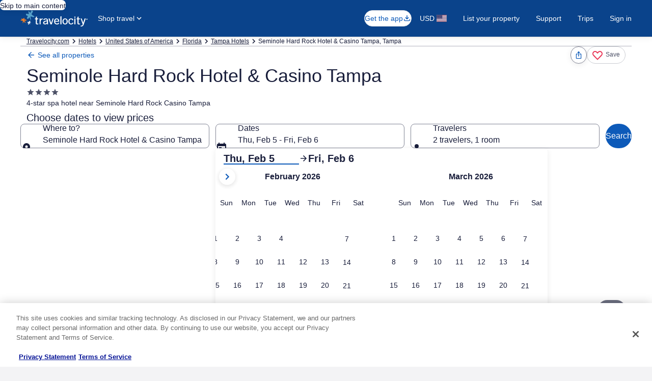

--- FILE ---
content_type: application/javascript
request_url: https://c.travel-assets.com/blossom-flex-ui/shared-ui-lodging-reviews.40ce06ec3ec6e413f06f.js
body_size: 14452
content:
/*@license For license information please refer to shared-ui-lodging-reviews.licenses.txt*/
(self.__LOADABLE_LOADED_CHUNKS__=self.__LOADABLE_LOADED_CHUNKS__||[]).push([[73728],{63676:function(e,t,r){r.d(t,{HO:function(){return _t},Hh:function(){return St},Th:function(){return Yt}});var n=r(96540),a=r(1023),l=r(36360),i=r(6412),o=r(47848),s=r(98750),c=r(72195),d=r(75826),m=r(48528),p=r(15685),u=r(25859),v=r(65113),g=r(2507),y=r(85911),E=r(33387),w=r(10159),h=r(16681),b=r(26143),f=r(80105),S=r(1192),I=r(96912),k=r(6057),R=r(42971),x=r(62152),_=r(55727),T=r(53735),P=r(28667),D=r(85215),F=r(71534),C=r(91040),N=r(39366),L=r(45514),A=r(54939),$=r(68370),M=r(8983),O=r(23211),z=r(33580),G=r(81519),V=r(84286),W=r(1843),B=r(37137),H=r(11703),J=r(79611),U=r(34399),Y=r(28570),X=r(43837),K=r(85625),q=r(74139),Q=r(26008),j=r(25607),Z=r(22429),ee=r(3169),te=r(68174),re=r(14679),ne=r(27227),ae=r(69045),le=(e,t)=>e&&t?[...t,...e.filter((({id:e})=>!t.some((t=>e===(null==t?void 0:t.id)))))]:e,ie=(e,t)=>{var r,n,a,l,i,o,s,c,d,m;return e&&t?{...e,...t,secondary:{booleans:le(null==(r=e.secondary)?void 0:r.booleans,null==(n=t.secondary)?void 0:n.booleans),counts:le(null==(a=e.secondary)?void 0:a.counts,null==(l=t.secondary)?void 0:l.counts),dates:le(null==(i=e.secondary)?void 0:i.dates,null==(o=t.secondary)?void 0:o.dates),ranges:le(null==(s=e.secondary)?void 0:s.ranges,null==(c=t.secondary)?void 0:c.ranges),selections:le(null==(d=e.secondary)?void 0:d.selections,null==(m=t.secondary)?void 0:m.selections)}}:e},oe=(e,t)=>({updateQuery:r,variables:n})=>{e({updateQuery:r,variables:{...t,...n,searchCriteria:ie(t.searchCriteria,n.searchCriteria)}})};var se="upvote a review",ce="HOT.HIS.REVIEW.THUMB_UP.UPVOTE",de="Google translated review",me="HOT.HIS.Reviews.GoogleTranslate",pe="HOT.HIS.Reviews.ClickSeeAllReviewsToOpenDialog",ue="See All Reviews",ve=(e,t)=>{var r,n;let a;try{a=JSON.parse(t)}catch(s){return{clientPayload:void 0,serverPayload:t}}const{events:l}=a,i=Object.keys((null==l?void 0:l[e])||{});i.sort(((e,t)=>parseInt(t.slice(1),10)-parseInt(e.slice(1),10)));const o=i[0];return{clientPayload:o?null==(n=null==(r=l[e])?void 0:r[o])?void 0:n.event_data:void 0,serverPayload:t}},ge="NEWEST_TO_OLDEST_BY_LANGUAGE",ye="",Ee="popularMentions",we="1.0.0",he="Impression",be=(e,t,r="",n="")=>({event:{event_name:e,event_version:t,action_location:r,...n&&{event_type:n}}}),fe=e=>{var t,r;const n=null==(t=null==e?void 0:e.sortAndFilter)?void 0:t.find((e=>e.title===Ee));return(null==(r=null==n?void 0:n.options)?void 0:r.length)&&n.label?n:null},Se="HOT.HIS.REVIEW.Report.FlagOpenDialog",Ie="Report Review Dialog",ke="HOT.HIS.REVIEW.Report.OpenPartnerDisputeForm",Re="Report Review Partner Dispute Form",xe="HOT.HIS.REVIEW.Report.Submit",_e="Report Review Partner Submit Form",Te=a.J1`
  fragment SpannableTextContentsFragment on EGDSSpannableText {
    text
    contents {
      ...SpannableTextContentFragment
    }
    egdsElementId
  }

  fragment SpannableTextContentFragment on EGDSText {
    ...SpannableContentPlainTextFragment
    ...SpannableContentStandardLinkFragment
    ...SpannableContentInlineLinkFragment
  }

  fragment SpannableContentPlainTextFragment on EGDSPlainText {
    text
  }

  fragment SpannableContentStandardLinkFragment on EGDSStandardLink {
    action {
      target
      resource {
        ... on HttpURI {
          relativePath
          value
        }
      }
    }
    text
    size
    icon {
      description
      id
      size
      theme
    }
    iconPosition
  }

  fragment SpannableContentInlineLinkFragment on EGDSInlineLink {
    action {
      target
      resource {
        ... on HttpURI {
          relativePath
          value
        }
      }
    }
    text
    size
  }
`,Pe=({content:e})=>{var t,r,a,l;const i=(0,d.KY)(),o=()=>i(ke,Re);switch(e.__typename){case"EGDSPlainText":return n.createElement(n.Fragment,null,e.text);case"EGDSInlineLink":return"HttpURI"===e.action.resource.__typename?n.createElement(v.i,{inline:!0,size:e.size.toLowerCase()},n.createElement("a",{target:"_blank",href:e.action.resource.value,onClick:o,rel:"noopener"},e.text)):null;case"EGDSStandardLink":return"HttpURI"===e.action.resource.__typename?n.createElement(v.i,{inline:!0,size:e.size.toLowerCase()},n.createElement("a",{target:"_blank",href:e.action.resource.value,onClick:o,rel:"noopener"},e.text,n.createElement(c.N,{margin:{blockend:"half"}},n.createElement(u.LD,{id:(null==(t=e.icon)?void 0:t.id)||"",name:(null==(r=e.icon)?void 0:r.id)||"",size:(null==(a=e.icon)?void 0:a.size)&&u.So[e.icon.size],title:null==(l=e.icon)?void 0:l.description})))):null;default:return null}},De=({data:e})=>n.createElement(y.D,{size:300,spacing:"two"},e.contents.map(((e,t)=>n.createElement(Pe,{key:`${e.__typename}-${t}`,content:e}))));De.displayName="SpannableText",De.fragment=Te;var Fe=a.J1`
  fragment InputFieldParts on EGDSInputField {
    value
    label
    placeholder
    validations {
      errorMessage
      __typename
      ... on EGDSMaxLengthInputValidation {
        maxLength
      }
      ... on EGDSMinLengthInputValidation {
        minLength
      }
      ... on EGDSRegexInputValidation {
        pattern
      }
    }
  }

  fragment PageParts on DirectFeedbackFormPage {
    __typename
    title
    elements {
      __typename
      ... on EGDSElement {
        egdsElementId
      }
      ... on DirectFeedbackInputField {
        ...InputFieldParts
      }
      ... on DirectFeedbackTextArea {
        ...InputFieldParts
      }
      ... on DirectFeedbackMultiSelectGroup {
        ...DirectFeedbackMultiSelectGroupFragment
      }
      ... on EGDSPlainText {
        text
      }
      ... on EGDSHeading {
        text
        headingType
      }
      ...SpannableTextContentsFragment
    }
    submitButton {
      primary
      egdsElementId
    }
    displayCondition {
      fieldId
      expectedValue
    }
  }

  fragment DirectFeedbackMultiSelectGroupFragment on DirectFeedbackMultiSelectGroup {
    groupName
    required
    errorMessage
    options {
      label {
        text
      }
      name
    }
  }

  ${De.fragment}
`,Ce=({data:e,handleSubmit:t,loading:r,reportStateUpdatetoParent:a})=>{const[l,i]=(0,n.useState)({}),o=e=>{const t={...l,[e.currentTarget.value]:e.currentTarget.checked};i(t),a(t)},s=e.elements.find((e=>"DirectFeedbackMultiSelectGroup"===e.__typename)),d=!!(null==s?void 0:s.required),m=Object.keys(l).some((e=>l[e])),p=r||d&&!m;return n.createElement(n.Fragment,null,e.elements.map(((e,t)=>{var r;switch(e.__typename){case"EGDSPlainText":return n.createElement(c.N,{key:`${e.__typename}-${t}`,margin:{blockstart:"six",blockend:"two"}},n.createElement(y.D,{size:300,spacing:"two"},e.text));case"EGDSSpannableText":return n.createElement(c.N,{key:`${e.__typename}-${t}`,margin:{blockstart:"six",blockend:"two"}},n.createElement(De,{data:e}));case"EGDSHeading":return n.createElement(c.N,{key:`${e.__typename}-${t}`,margin:{blockstart:"three",blockend:"two"}},n.createElement(x.M,{tag:null==(r=e.headingType)?void 0:r.toLowerCase(),size:5},e.text));case"DirectFeedbackMultiSelectGroup":return n.createElement(n.Fragment,{key:`${e.__typename}-${t}`},e.options.map(((e,t)=>{const{label:{text:r},name:a}=e;return n.createElement(R.x,{id:`${r}-${a}`,key:`${e.__typename}-${t}`,onChange:o,value:a||"",checked:l[a||""]},r)})));default:return null}})),n.createElement(c.N,{margin:{blockstart:"four"}},n.createElement("div",null,n.createElement(I.y,{disabled:p,onClick:t,size:k.V.SMALL},e.submitButton.primary))))};Ce.displayName="ContentDirectFeedbackPromptPage",Ce.fragment=Fe;var Ne=a.J1`
  fragment ContentDirectFeedbackPromptFragment on DirectFeedbackPrompt {
    title
    pages {
      ...PageParts
    }
  }

  ${Ce.fragment}
`,Le=a.J1`
  mutation ContentDirectFeedbackSubmit($context: ContextInput!, $id: ID!, $feedback: DirectFeedbackValuesInput!) {
    directFeedbackSubmit(context: $context, id: $id, feedback: $feedback) {
      errors {
        fieldId
        error
      }
    }
  }
`,Ae=({closeReportDialog:e,data:t,feedbackContext:r,handleShowToast:i,hideReview:o,inputs:s,triggerRef:c})=>{const{formatText:m}=(0,S.useLocalization)(),[p,{loading:u}]=(0,a.n_)(Le),{context:v}=(0,l.R)(),[g,y]=(0,n.useState)({}),E=(0,d.KY)(),w=t.title||"Report review",I=m("close.dialog"),k=t.pages[0];if(!k)return null;return n.createElement(b.t,{type:"centered",isVisible:!0,triggerRef:c},n.createElement(f.p,{toolbarTitle:w,navigationContent:{onClick:e,navIconLabel:I,navType:"close"}}),n.createElement(h.h,null,n.createElement(Ce,{data:k,handleSubmit:()=>{if(u)return;const t=((e,t)=>{return{context:e,formValues:[(r=t,{key:"report_category",value:Object.keys(r).filter((e=>r[e])).join(",")})]};var r})(r,g);p({variables:{context:v,feedback:t,id:null==s?void 0:s.id}});Object.entries(g).filter((([e,t])=>t)).forEach((e=>{const[t,r]=e,{rfrr:n,link:a}={rfrr:`HOT.HIS.REVIEW.Report.${l=t}`,link:`Review report reason is ${l}`};var l;E(n,a,!0)})),E(xe,_e,!0),e(),i(),o()},loading:u,reportStateUpdatetoParent:e=>{y(e)}})))};Ae.displayName="ContentDirectFeedbackPrompt",Ae.fragment=Ne;var $e=a.J1`
  query ContentDirectFeedbackPromptQuery($context: ContextInput!, $id: ID!) {
    directFeedbackPromptById(context: $context, id: $id) {
      callToAction {
        egdsElementId
        icon {
          id
          size
        }
        primary
      }
      ...ContentDirectFeedbackPromptFragment
    }
  }
  ${Ae.fragment}
`,Me=e=>{var t,r;const{dialogId:i,inputs:{id:o}}=e,{context:s}=(0,l.R)(),{data:m,error:p,loading:h}=(0,a.IT)($e,{context:{shouldLogPerformance:!0},variables:{id:o,context:s}}),[b,f]=(0,n.useState)(!1),[S,I,k]=(0,w.useDialog)(`content-direct-feedback-dialog-${i}`,"pwaDialogNested"),R=(0,d.KY)(),x=n.useRef(null),_=null==m?void 0:m.directFeedbackPromptById;if(p||h||!_)return null;const{openDialog:T,closeDialog:P}=I,D=null==(t=_.callToAction)?void 0:t.primary,F=null==(r=_.callToAction)?void 0:r.icon,C=null==_?void 0:_.pages[1],N=null==C?void 0:C.elements.find((e=>"EGDSPlainText"===e.__typename));return n.createElement(n.Fragment,null,n.createElement(v.i,{inline:!0,onClick:()=>{R(Se,Ie),T(),f(!1)}},n.createElement("button",{type:"button",ref:x},n.createElement(u.LD,{name:(null==F?void 0:F.id)||"",key:null==F?void 0:F.id,size:(null==F?void 0:F.size)&&u.So[F.size]}),n.createElement(c.N,{padding:{inlinestart:"one"}},n.createElement(y.D,{inline:!0,size:200},D)))),n.createElement(g.K,{isVisible:S},n.createElement(k,null,n.createElement(Ae,{...e,closeReportDialog:P,data:_,handleShowToast:()=>f(!0),triggerRef:x}))),N&&n.createElement(E.N,{show:b},N.text))};Me.displayName="ContentDirectFeedbackCallToAction";var Oe=a.J1`
  fragment EmptyStateFragment on UIEmptyState {
    heading
    body
  }
`,ze=({data:e})=>{const{heading:t,body:r}=e;return n.createElement(_.I,null,n.createElement(c.N,{margin:{blockstart:"six"}},n.createElement(x.M,{size:5,tag:"h3"},t)),n.createElement(y.D,{spacing:"two",size:300},r))};ze.displayName="EmptyState",ze.fragment={...Oe,__typename:"UIEmptyState"};var Ge=a.J1`
  fragment MessagingCardFragment on UIMessagingCard {
    graphic {
      __typename
      ... on Icon {
        id
        description
      }
    }
    primary
    secondaries
  }
`,Ve=({data:e})=>{const{graphic:t,primary:r,secondaries:a}=e,l="Icon"===(null==t?void 0:t.__typename)&&n.createElement(u.LD,{name:t.id,id:t.id,title:t.description,spotlight:"info"});return n.createElement(o.g,{padded:!0,border:!0},n.createElement(T.X,{alignItems:"center",space:"two"},n.createElement(P.C,null,n.createElement("div",null,l)),n.createElement(c.N,{margin:{inlinestart:"two"}},n.createElement(P.C,null,n.createElement("div",null,r&&n.createElement(x.M,{tag:"h4"},r),n.createElement(y.D,{size:300},null==a?void 0:a[0]))))))};Ve.displayName="MessagingCard",Ve.fragment={...Ge,__typename:"UIMessagingCard"};var We=a.J1`
  fragment NoResultsMessageFragment on PropertyReviews {
    noResultsMessage {
      __typename
      ...MessagingCardFragment
      ...EmptyStateFragment
    }
  }
  ${Ve.fragment}
  ${ze.fragment}
`,Be=({data:e})=>{const{noResultsMessage:t}=e;if(!t)return null;let r;return t.__typename===Ve.fragment.__typename?r=n.createElement(Ve,{data:t}):t.__typename===ze.fragment.__typename&&(r=n.createElement(ze,{data:t})),r};Be.fragment=We,Be.displayName="NoResultsMessage";var He=a.J1`
  fragment ReviewChildFragment on ManagementResponse {
    id
    header {
      text
    }
    response
  }
`,Je=({data:e})=>{const{id:t,header:r,response:a}=e,l=(0,m.D4)();return t&&a?n.createElement(c.N,{border:["inlinestart"],padding:{inlinestart:"three"},margin:{blockstart:"four"}},n.createElement("article",{id:`${t}-${l}`},n.createElement("section",null,(null==r?void 0:r.text)&&n.createElement(y.D,{weight:"bold",size:200},r.text)),n.createElement("section",null,n.createElement(c.N,{padding:{block:"two"}},n.createElement(y.D,{size:200,theme:"standard"},a))))):null};Je.displayName="ReviewChild",Je.fragment=He;var Ue=Je,Ye=a.J1`
  fragment FeedbackIndicatorFragment on PropertyReview {
    reviewInteractionSections {
      primaryDisplayString
      accessibilityLabel
      reviewInteractionType
      feedbackAnalytics {
        linkName
        referrerId
      }
    }
  }
`,Xe=a.J1`
  mutation UpvotePropertyReviewWithAccessibility($context: ContextInput!, $reviewId: String!, $index: Int!) {
    upvotePropertyReviewWithAccessibility(context: $context, reviewId: $reviewId, index: $index) {
      primaryDisplayString
      accessibilityLabel
    }
  }
`,Ke=({data:e,reviewId:t,reviewIndex:r,reviewsPage:i})=>{var o,s,m;const{context:p}=(0,l.R)(),{reviewInteractionSections:g}=e,[y,E]=(0,a.n_)(Xe),w=(0,d.KY)(),h=null==(o=null==E?void 0:E.data)?void 0:o.upvotePropertyReviewWithAccessibility;if((0,n.useEffect)((()=>{var e;(null==h?void 0:h.accessibilityLabel)&&(0,N.liveAnnounce)(null!=(e=null==h?void 0:h.accessibilityLabel)?e:"",N.Level.POLITE)}),[h]),!(null==g?void 0:g.length))return null;const b=null==g?void 0:g.find((e=>"HELPFUL_REVIEW"===e.reviewInteractionType));if(!b)return null;const{primaryDisplayString:f,accessibilityLabel:S,feedbackAnalytics:I}=b,k=null!=(s=null==h?void 0:h.primaryDisplayString)?s:f,R=null!=(m=null==h?void 0:h.accessibilityLabel)?m:S;return n.createElement(c.N,{padding:{inlineend:"one"}},n.createElement("div",{"data-stid":"property-review-feedback-indicator"},n.createElement(v.i,{disabled:null==E?void 0:E.called,onClick:()=>{I&&"ReviewsOverlay"===i?w(I.referrerId,I.linkName):w(ce,se),y({variables:{context:p,reviewId:t,index:r}})}},n.createElement("button",{"aria-label":null!=R?R:"",type:"button"},n.createElement(u.LD,{name:"thumb_up",size:u.So.EXTRA_SMALL}),k&&n.createElement(qe,{count:k})))))},qe=({count:e})=>n.createElement(c.N,{padding:{inlinestart:"one"}},n.createElement(y.D,{inline:!0,size:200},e));Ke.displayName="FeedbackIndicator",Ke.fragment=Ye;var Qe=Ke,je=a.J1`
  fragment PhotosFragment on PropertyReview {
    id
    photoSection {
      imageClickAnalytics {
        referrerId
        linkName
      }
      exitAnalytics {
        referrerId
        linkName
      }
      navClickAnalytics {
        referrerId
        linkName
      }
      intersectionAnalytics {
        referrerId
        linkName
      }
      media {
        media {
          ... on Image {
            description
            url
          }
        }
      }
    }
    photos {
      description
      url
    }
  }
`,Ze=({data:e,reviewsPage:t,isDatelessImprovedReviewCard:r=!1})=>{const{id:a,photos:l,photoSection:i}=e,{imageClickAnalytics:s,exitAnalytics:m,navClickAnalytics:p,intersectionAnalytics:u}=i||{},{media:v}=i||{},y=(0,d.KY)(),E=n.useRef(null),[h,b]=n.useState(0),[f,S,I]=(0,w.useDialog)(`review-${a}-photo-gallery-dialog`,"pwaPhotosReviewsDialog"),R=n.useCallback((e=>{if(s){const{linkName:e}=s;let{referrerId:r}=s;t&&r&&e&&(r=r.replace("reviewsPage",t),y(r,e))}E.current=document.activeElement,b(e),S.openDialog()}),[S,s,t,y]),x=t&&(null==p?void 0:p.referrerId)?{id:p.referrerId,description:p.linkName,callback:(e,t)=>y(e,t)}:void 0,_=n.useMemo((()=>null==l?void 0:l.map((e=>({src:e.url,caption:e.description})))),[l]),D=n.useMemo((()=>v?v.reduce(((e,t)=>("Image"===t.media.__typename&&e.push({src:t.media.url,caption:t.media.description}),e)),[]):[]),[v]);if(!(null==l?void 0:l.length))return null;const F={currentIndex:h,onIndexChange:b},C=(e,t)=>n.createElement(n.Fragment,null,n.createElement(L.F,{src:e.url,alt:e.description}),n.createElement(A.d,null,n.createElement(k.u,{id:`${a}-gallery-image-button-${t}`,onClick:()=>R(t),domRef:E,"aria-label":`${e.description}`}))),N=n.createElement(n.Fragment,null,n.createElement(c.N,{padding:{block:"two"}},r?n.createElement(T.X,{direction:"row",space:"three"},l.slice(0,4).map(((e,t)=>n.createElement(P.C,{key:e.url,maxWidth:"18x"},n.createElement(o.g,null,n.createElement($.M,{ratio:$.l.R1_1,imageFit:"cover"},C(e,t))))))):n.createElement(M.w,{columns:4,rows:1},l.slice(0,4).map(((e,t)=>n.createElement(O.T,{key:e.url},n.createElement($.M,{ratio:$.l.R4_3,className:"all-image-fit-cover"},C(e,t))))))),n.createElement(g.K,{isVisible:f},n.createElement(I,null,n.createElement(z.z,{dialogShow:f,onDismiss:()=>{var e;if(null==(e=E.current)||e.focus(),S.closeDialog(),m){const{linkName:e}=m;let{referrerId:r}=m;t&&r&&e&&(r=r.replace("reviewsPage",t),y(r,e))}},triggerRef:E,strictFullscreen:!0},n.createElement(G.C,{...F,images:D.length>0?D:_,stretchToFill:!1,galleryName:t,analytics:x})))));if("ReviewsOverlay"===t&&u){const{referrerId:e,linkName:t}=u;return n.createElement(d.ee,{trackOnce:!0,referrerId:e.replace("reviewsPage","ReviewsOverlay"),linkName:t},N)}return N};Ze.displayName="Photos",Ze.fragment=je;var et=a.J1`
  fragment AuthorFragment on PropertyReview {
    reviewAuthorAttribution {
      text
    }
  }
`,tt=({data:e})=>{var t;const r=null==(t=e.reviewAuthorAttribution)?void 0:t.text;return r?n.createElement(x.M,{size:7,tag:"h4"},r):null};tt.displayName="PropertyReviewAuthor",tt.fragment=et;var rt=a.J1`
  fragment PropertyReviewFooterSectionFragment on PropertyReviewFooterSection {
    messages {
      seoStructuredData {
        itemscope
        itemprop
        itemtype
        content
      }
      text {
        __typename
        ... on EGDSPlainText {
          __typename
          text
        }
        ... on EGDSGraphicText {
          __typename
          text
          graphic {
            __typename
            ... on Mark {
              __typename
              description
              id
              size
              url {
                ... on HttpURI {
                  relativePath
                  value
                }
              }
            }
          }
        }
        ... on EGDSSpannableText {
          __typename
          text
          egdsElementId
          inlineContent {
            ... on EGDSStylizedText {
              __typename
              text
              theme
              weight
              size
              decorative
              accessibility
            }
            ... on EGDSPlainText {
              text
              __typename
            }
            ... on EGDSGraphicText {
              __typename
              accessibility
              text
              graphic {
                ... on Mark {
                  id
                  size
                  __typename
                }
              }
            }
          }
        }
      }
    }
  }
`,nt=({data:e,isDatelessImprovedReviewCard:t=!1})=>t?(()=>{var t,r;const a=e.messages.find((e=>"EGDSSpannableText"===e.text.__typename)),l=e.messages.find((e=>"EGDSPlainText"===e.text.__typename)),i="EGDSSpannableText"===(null==a?void 0:a.text.__typename)&&a.text.inlineContent.find((e=>"EGDSGraphicText"===e.__typename)),o="EGDSSpannableText"===(null==a?void 0:a.text.__typename)&&a.text.inlineContent.find((e=>"EGDSStylizedText"===e.__typename)),s="EGDSSpannableText"===(null==a?void 0:a.text.__typename)&&a.text.inlineContent.find((e=>"EGDSPlainText"===e.__typename));return n.createElement(n.Fragment,null,n.createElement(T.X,{space:"two",wrap:"wrap"},n.createElement(P.C,null,n.createElement("div",null,(null==a?void 0:a.seoStructuredData)&&n.createElement(x.M,{size:7,tag:"h5",itemScope:a.seoStructuredData.itemscope,itemProp:a.seoStructuredData.itemprop,itemType:a.seoStructuredData.itemtype,hidden:!0},n.createElement("span",{itemProp:"name"},a.seoStructuredData.content)),n.createElement(T.X,{space:"two"},i&&"EGDSGraphicText"===i.__typename&&"Mark"===(null==(t=i.graphic)?void 0:t.__typename)&&i.graphic.id&&n.createElement(P.C,null,n.createElement(V.n,{name:i.graphic.id})),o&&"EGDSStylizedText"===o.__typename&&o.text&&n.createElement(P.C,null,n.createElement(y.D,{size:200,weight:"bold"===(null==(r=o.weight)?void 0:r.toLowerCase())?"bold":"regular",theme:"standard"},o.text))))),n.createElement(P.C,null,s&&"EGDSPlainText"===s.__typename&&s.text&&n.createElement(y.D,{size:200,weight:"regular",theme:"standard"},s.text))),l&&"EGDSPlainText"===(null==l?void 0:l.text.__typename)&&l.text.text&&n.createElement(y.D,{size:200,weight:"regular",theme:"standard"},l.text.text))})():n.createElement(n.Fragment,null,e.messages.map(((e,t)=>{var r;return n.createElement("div",{key:`review-footer-message-${t}`},e.seoStructuredData&&n.createElement(x.M,{size:7,tag:"h5",itemScope:e.seoStructuredData.itemscope,itemProp:e.seoStructuredData.itemprop,itemType:e.seoStructuredData.itemtype,hidden:!0},n.createElement("span",{itemProp:"name"},e.seoStructuredData.content)),e.text&&n.createElement(T.X,{space:"two"},"EGDSGraphicText"===e.text.__typename&&"Mark"===(null==(r=e.text.graphic)?void 0:r.__typename)&&n.createElement(P.C,null,n.createElement(V.n,{name:e.text.graphic.id})),n.createElement(P.C,null,n.createElement(y.D,{size:200,theme:"standard"},e.text.text))))})));nt.displayName="PropertyReviewFooterSectionFragment",nt.fragment=rt;var at=a.J1`
  fragment PropertyReviewRegionFragment on PropertyReview {
    reviewRegion {
      id
    }
  }
`,lt=({data:e})=>e&&e.reviewRegion?n.createElement(V.n,{name:e.reviewRegion.id}):null;lt.displayName="PropertyReviewRegion",lt.fragment=at;var it=a.J1`
  fragment PropertyReviewSourceFragment on PropertyReview {
    propertyReviewSource {
      accessibilityLabel
      graphic {
        description
        id
        size
        token
        url {
          value
        }
      }
      text {
        value
      }
    }
  }
`,ot=({data:e})=>{const{text:t,graphic:r,accessibilityLabel:a}=e.propertyReviewSource||{};if(!t||!t.value)return null;const{id:l,description:i,url:o}=r||{};return n.createElement(n.Fragment,null,n.createElement(T.X,{space:"one",tabIndex:-1,alignItems:"end"},n.createElement(P.C,null,n.createElement(y.D,{size:200,theme:"standard",overflow:"truncate","data-stid":"property-source"},t.value)),n.createElement(P.C,null,n.createElement(n.Fragment,null,l&&n.createElement(c.N,{padding:{blockend:"one"}},n.createElement("div",null,n.createElement(W.D,{name:l,size:B.K.EXTRA_SMALL,description:i}))),!l&&(null==o?void 0:o.value)&&n.createElement(W.D,{url:o.value,size:B.K.EXTRA_SMALL,description:i})))),a&&n.createElement(y.D,{className:"is-visually-hidden"},a))};ot.displayName="PropertyReviewSource",ot.fragment=it;var st=a.J1`
  fragment ReviewThemeFragment on ReviewThemes {
    icon {
      id
    }
    label
  }
`,ct=({data:e,themeUniqueId:t})=>{const{label:r,icon:a}=e;return a&&r?n.createElement(c.N,{margin:{blockstart:"two"}},n.createElement("div",null,n.createElement(u.LD,{"aria-hidden":!0,size:u.So.SMALL,name:a.id,id:`${a.id}-${t}`}),n.createElement(c.N,{padding:{inlinestart:"two"}},n.createElement(y.D,{size:200,theme:"standard",inline:!0},r)))):null};ct.displayName="ReviewTheme",ct.fragment=st;var dt=a.J1`
  fragment ReviewTranslationInfoFragment on PropertyReview {
    translationInfo {
      loadingTranslationText
      targetLocale
      translatedBy {
        description
      }
      translationCallToActionLabel
      seeOriginalText
    }
  }
`,mt=({data:e,isLoading:t,isTranslated:r,onTranslateClicked:a})=>{const{translationInfo:l}=e,i=(0,d.KY)();if(!l)return null;return t?n.createElement(y.D,{size:200,theme:"standard"},l.loadingTranslationText):n.createElement(n.Fragment,null,r?n.createElement(n.Fragment,null,n.createElement(y.D,{inline:!0,size:200,theme:"standard"},l.translatedBy.description),n.createElement(c.N,{margin:{block:"two",inlinestart:"two"}},n.createElement(v.i,{className:"uitk-type-300",size:"small",inline:!0},n.createElement("button",{type:"button",onClick:a},l.seeOriginalText)))):n.createElement(c.N,{margin:{block:"two"}},n.createElement(v.i,{className:"uitk-type-300 ",size:"small",inline:!0},n.createElement("button",{type:"button",onClick:()=>{i(me,de),a()}},l.translationCallToActionLabel))))};mt.displayName="ReviewTranslationInfo",mt.fragment=dt;var pt=a.J1`
  fragment TravelersFragment on PropertyReview {
    travelers
  }
`,ut=({data:e})=>{const{travelers:t}=e;return(null==t?void 0:t.length)?n.createElement(y.D,{size:300,theme:"standard"},t.join(", ")):null};ut.displayName="Travelers",ut.fragment=pt;var vt=a.J1`
  fragment ReviewParentFragment on PropertyReview {
    id
    superlative
    locale
    title
    brandType
    disclaimer
    reviewScoreWithDescription {
      label
      value
    }
    text
    highlightedText {
      ...EGDSSpannableTextFragment
    }
    seeMoreAnalytics {
      linkName
      referrerId
    }
    submissionTimeLocalized
    impressionAnalytics {
      event
      referrerId
      uisPrimeMessages {
        schemaName
        messageContent
      }
    }
    themes {
      ...ReviewThemeFragment
    }
    reviewFooter {
      ...PropertyReviewFooterSectionFragment
    }
    reviewAnalytics
    ...FeedbackIndicatorFragment
    ...AuthorFragment
    ...PhotosFragment
    ...TravelersFragment
    ...ReviewTranslationInfoFragment
    ...PropertyReviewSourceFragment
    ...PropertyReviewRegionFragment
  }

  ${tt.fragment}
  ${Ze.fragment}
  ${ut.fragment}
  ${ct.fragment}
  ${Qe.fragment}
  ${mt.fragment}
  ${ot.fragment}
  ${lt.fragment}
  ${nt.fragment}
  ${C.$BV.fragment}
`,gt=a.J1`
  query TranslateReviewQuery($context: ContextInput!, $propertyId: String!, $locale: Locale!, $reviewId: String!) {
    propertyInfo(context: $context, propertyId: $propertyId) {
      id
      review(id: $reviewId, locale: $locale) {
        translatedReviewId: id
        translatedLocale: locale
        translatedTitle: title
        translatedText: text
        translatedHighlightedText: highlightedText {
          ...EGDSSpannableTextFragment
        }
      }
    }
  }
  ${C.$BV.fragment}
`,yt=({data:e,children:t,propertyId:r,reviewIndex:i,reviewsPage:o,isDatelessImprovedReviewCard:s=!1})=>{var p,u,v,g;const{id:E,superlative:w,disclaimer:h,themes:b,submissionTimeLocalized:f,title:S,text:I,highlightedText:k,seeMoreAnalytics:R,reviewScoreWithDescription:_,impressionAnalytics:C,reviewFooter:N,reviewAnalytics:L,reviewInteractionSections:A}=e,[$,M]=n.useState(!1),[O,z]=n.useState(!1),{context:G}=(0,l.R)(),[V,W]=(0,a._l)(gt),B=W.data,{called:H,loading:J}=W,U=(0,d.KY)(),Y=n.useCallback((()=>{!O&&R&&R.referrerId&&o&&U(R.referrerId.concat(o),R.linkName),z(!O)}),[O,U,R,o]),{primaryDisplayString:X,accessibilityLabel:K}=(null==A?void 0:A.find((e=>"REVIEW_EXPAND_LABEL"===e.reviewInteractionType)))||{},{primaryDisplayString:q,accessibilityLabel:Q}=(null==A?void 0:A.find((e=>"REVIEW_COLLAPSE_LABEL"===e.reviewInteractionType)))||{},j=null==(u=null==(p=null==B?void 0:B.propertyInfo)?void 0:p.review)?void 0:u.translatedText,Z=null==(g=null==(v=null==B?void 0:B.propertyInfo)?void 0:v.review)?void 0:g.translatedTitle,ee=$&&Z?Z:S,te=(e,t)=>{var r;return(null==(r=null==t?void 0:t.inlineContent)?void 0:r.length)?n.createElement(n.Fragment,null,n.createElement("span",{className:"is-visually-hidden"},e),n.createElement(F.V,{inlineContentList:t.inlineContent,isHiddenFromScreenReader:!0})):e},re={clientPayload:be("review.presented",we,"ReviewsOverlay"===o?"reviews_overlay":"pdp",he),serverPayload:L},ne=n.createElement("article",{itemProp:"review",itemScope:!0,itemType:"http://schema.org/Review",id:`${E}-${(0,m.D4)()}`},h&&n.createElement(c.N,{margin:{blockend:"two"}},n.createElement(y.D,{size:200,theme:"standard"},n.createElement("span",null,h))),w&&n.createElement(c.N,{padding:{blockend:s?void 0:"two"}},n.createElement("section",{itemProp:"reviewRating",itemScope:!0,itemType:"http://schema.org/Rating","data-stid":"property-reviews-parent__section-superlative"},(null==_?void 0:_.value)&&n.createElement(x.M,{tag:"h3",size:5,"aria-label":_.label||""},n.createElement("span",{itemProp:"ratingValue"},_.value)))),n.createElement("section",null,n.createElement(tt,{data:e}),n.createElement(ut,{data:e}),n.createElement(y.D,{size:300,theme:"standard"},n.createElement("span",{itemProp:"datePublished"},f))),b&&b.length>0&&n.createElement(c.N,{margin:{block:"two"}},n.createElement("section",{"data-stid":"property-reviews-parent__section-sentiments"},b.map(((e,t)=>n.createElement(ct,{themeUniqueId:`${E}-${t}`,data:e,key:`review-theme-${t}`}))))),n.createElement(mt,{data:e,isLoading:J,isTranslated:$,onTranslateClicked:()=>{H||V({variables:{context:G,propertyId:r,reviewId:E,locale:G.locale}}),M(!$)}}),(S||I||k)&&n.createElement(c.N,{margin:{blockstart:s?void 0:"two",blockend:"two"}},n.createElement("section",null,ee&&n.createElement(x.M,{tag:"h4",size:6,"data-stid":"review_section_title"},n.createElement("span",{itemProp:"name"},ee)),n.createElement(c.N,{padding:{blockstart:ee||s?"two":"unset"}},X&&q?n.createElement(D.A,{isVisible:O,lines:5,expandLabel:X,collapseLabel:q,expandA11yLabel:null!=K?K:"",collapseA11yLabel:null!=Q?Q:"",handleClick:Y},n.createElement(y.D,{size:300,theme:"standard"},n.createElement("span",{itemProp:"description"},$&&j?j:te(I,k)))):n.createElement(y.D,{size:300,theme:"standard"},n.createElement("span",{itemProp:"description"},$&&j?j:te(I,k)))))),n.createElement(Ze,{data:e,reviewsPage:o,isDatelessImprovedReviewCard:s}),n.createElement(c.N,{margin:{blockstart:"two",blockend:s?void 0:"two"}},n.createElement("section",null,n.createElement(T.X,{justifyContent:"space-between",alignItems:"end"},n.createElement(P.C,{grow:s?1:0},n.createElement(T.X,{direction:"column"},N&&n.createElement(P.C,null,n.createElement(T.X,{space:"two",direction:"row",justifyContent:s?"space-between":"start"},n.createElement(nt,{data:N,isDatelessImprovedReviewCard:s}))),!s&&n.createElement(P.C,null,n.createElement(c.N,{margin:{blockstart:"three"}},n.createElement(T.X,{justifyContent:"start"},n.createElement(P.C,null,n.createElement(Qe,{reviewId:E,reviewIndex:i,data:e,reviewsPage:o})),n.createElement(P.C,null,t)))))),n.createElement(P.C,null,n.createElement(ot,{data:e})))))),{referrerId:ae="",event:le="",uisPrimeMessages:ie=[]}=C||{},oe=ie.map((({messageContent:e,schemaName:t})=>({messageContent:JSON.parse(e),schemaName:t})));return"ReviewsOverlay"===o&&ae&&le?n.createElement(d.ee,{trackOnce:!0,referrerId:ae,linkName:le,additionalUisPrimeMicroMessages:oe},n.createElement(d.E0,{eventData:re}," ",ne," ")):n.createElement(d.E0,{eventData:re}," ",ne," ")};yt.displayName="ReviewParent",yt.fragment=vt;var Et=yt,wt=a.J1`
  fragment __PropertyReviewsListFragment on PropertyReviews {
    summary {
      paginateAction {
        text
        analytics {
          referrerId
          linkName
        }
      }
    }
    reviews {
      contentDirectFeedbackPromptId
      ...ReviewParentFragment
      managementResponses {
        ...ReviewChildFragment
      }
      reviewInteractionSections {
        primaryDisplayString
        reviewInteractionType
      }
    }
    impressionAnalytics
    ...NoResultsMessageFragment
  }
  ${Et.fragment}
  ${Ue.fragment}
  ${Be.fragment},
`,ht=({data:e,fetchMore:t,hideManagementResponse:r,propertyId:l,size:u,showLoadMoreCTA:v=!0,reviewsPage:g,searchFilterOrPopularMentionFilter:y,isDatelessImprovedReviewCard:E=!1})=>{const{cache:w}=(0,a.mK)(),{reviews:h,summary:b,noResultsMessage:f}=e,S=null==b?void 0:b.paginateAction,{referrerId:I,linkName:k}=(null==S?void 0:S.analytics)||{},R=(0,d.KY)(),x=function(){const e=(0,p.zy)();return(0,n.useMemo)((()=>new URLSearchParams(e.search)),[e.search])}(),_=function(){const e=(0,p.Zp)(),t=(0,p.zy)();return(0,n.useCallback)((r=>{const n=new URLSearchParams(t.search);n.delete(r),e(`${t.pathname}?${n}`,{replace:!0})}),[e,t])}(),[T,P]=(0,n.useState)(!1),[D,F]=(0,n.useState)(!1),[C,N]=(0,n.useState)(10),L=(0,n.useRef)(),[,A]=(0,m.DH)(),$="ReviewsOverlay"===g;n.useEffect((()=>{var e;if($&&x.get("reviewId")){const t=window.matchMedia("(prefers-reduced-motion: reduce)").matches;null==(e=L.current)||e.scrollIntoView({behavior:t?"auto":"smooth",block:"start"}),_("reviewId")}}),[_,$,x,g]),(0,n.useEffect)((()=>{v&&P(!(!S||f))}),[v,S,f]);const M={clientPayload:be("reviews.viewed",we,$?"reviews_overlay":"pdp",he),serverPayload:e.impressionAnalytics},O=(e,t)=>{const{managementResponses:a,id:i,brandType:o}=e;return n.createElement("div",null,n.createElement("div",{ref:e.id===x.get("reviewId")?L:null},n.createElement(Et,{data:e,propertyId:l,reviewIndex:t+1,reviewsPage:g,isDatelessImprovedReviewCard:E},e.contentDirectFeedbackPromptId&&n.createElement(Me,{dialogId:i,feedbackContext:[{key:"brand",value:o||""},{key:"property_id",value:l},{key:"review_id",value:i}],hideReview:(s=i,c=e.text,d=e.highlightedText,()=>{const e=w.identify({id:s,text:c,highlightedText:d,__typename:"PropertyReview"});w.evict({id:e}),w.gc()}),inputs:{id:e.contentDirectFeedbackPromptId}}))),!r&&a.length>0&&e.managementResponses[0]&&n.createElement(Ue,{data:e.managementResponses[0]}));var s,c,d},z=n.createElement(o.g,null,h&&h.length>0&&h.map(((e,t)=>{const{id:r}=e;return E?n.createElement(s.E,{padded:["blockstart","inlinestart","inlineend"],key:`review-${r}`,"data-stid":"property-reviews-list-item"},n.createElement(o.g,{padded:!0,border:!0},O(e,t))):n.createElement(s.E,{padded:!$||["blockstart","blockend"],border:"bottom",key:`review-${r}`,"data-stid":"property-reviews-list-item"},O(e,t))})),n.createElement(Be,{data:e})),G=n.createElement(d.E0,{eventData:M},z);return n.createElement("section",null,$?G:z,T&&n.createElement(c.N,{margin:{block:"three"}},n.createElement("div",{className:"uitk-type-center"},n.createElement(i.y,{onClick:()=>{F(!0),A((()=>{I&&k&&R(I,k)})),t({variables:{searchCriteria:{secondary:{counts:[{id:"startIndex",value:y?C:h.length},{id:"size",value:u}]}}},updateQuery:(e,{fetchMoreResult:t})=>t?(t.propertyInfo.reviewInfo.noResultsMessage&&P(!1),{...e,propertyInfo:{...e.propertyInfo,reviewInfo:{...e.propertyInfo.reviewInfo,summary:{...e.propertyInfo.reviewInfo.summary,...t.propertyInfo.reviewInfo.summary},reviews:[...e.propertyInfo.reviewInfo.reviews,...t.propertyInfo.reviewInfo.reviews]}}}):e}),F(!1),y&&N((e=>e+10))},disabled:D},null==S?void 0:S.text))))};ht.displayName="PropertyReviewsList",ht.fragment=wt;var bt=ht,ft=a.J1`
  query ReviewsQuery($context: ContextInput!, $propertyId: String!, $searchCriteria: PropertySearchCriteriaInput!) {
    propertyInfo(propertyId: $propertyId, context: $context) {
      id
      reviewInfo(searchCriteria: $searchCriteria) {
        ...__PropertyReviewsListFragment
      }
    }
  }
  ${wt}
`,St=n.memo((e=>{var t,r;const{inputs:{searchCriteria:i,...o}}=e,{context:s}=(0,l.R)(),c=String(o.propertyId),d=(null==(t=null==o?void 0:o.pagination)?void 0:t.size)||10,m=(null==(r=null==o?void 0:o.pagination)?void 0:r.startingIndex)||0,p={context:s,propertyId:c,searchCriteria:{primary:i.primary,secondary:{booleans:[{id:"includeRecentReviews",value:!0},{id:"includeRatingsOnlyReviews",value:!0}],counts:[{id:"startIndex",value:m},{id:"size",value:d}],selections:[{id:"sortBy",value:ge}]}}},{data:u,error:v,loading:g,fetchMore:y}=(0,a.IT)(ft,{context:{shouldLogPerformance:!0},variables:p,errorPolicy:"all",fetchPolicy:"cache-first"});if(g||v||!u)return null;const E=oe(y,p);return n.createElement(bt,{propertyId:c,size:d,data:u.propertyInfo.reviewInfo,fetchMore:E})}));St.displayName="sharedui-PropertyReviewsList";var It=a.J1`
  fragment __PropertyReviewSummaryFragment on PropertyReviewSummary {
    accessibilityLabel
    overallScoreWithDescriptionA11y {
      ...LodgingEnrichedMessageFragment
    }
    propertyReviewCountDetails {
      fullDescription
    }
    ...ReviewDisclaimerFragment
    reviewSummaryDetails {
      label
      ratingPercentage
      formattedRatingOutOfMax
    }
    totalCount {
      raw
    }
  }
  ${C.yJZ.fragment}
  ${C.UKE.fragment}
`,kt=({data:e,withAggregateRating:t=!1,reviewPage:r,children:a=null})=>{const{overallScoreWithDescriptionA11y:l,propertyReviewCountDetails:i,reviewSummaryDetails:o,totalCount:s}=e;return n.createElement(c.N,{margin:{blockend:"two"}},n.createElement("div",{"data-stid":"property-reviews-summary",...(0,C.ixk)("aggregateRating",t)},l&&n.createElement(C.UKE,{data:l,textSize:500}),n.createElement("span",{className:"is-visually-hidden","aria-hidden":"true",...(0,C.ixk)("reviewCount",t)},null==s?void 0:s.raw),n.createElement(y.D,{size:400,spacing:"one"},null==i?void 0:i.fullDescription),n.createElement(C.yJZ,{data:e,reviewPage:r}),a,!!(null==o?void 0:o.length)&&n.createElement(T.X,{direction:"column",space:"two"},o.map(((e,t)=>n.createElement(c.N,{padding:{blockstart:"two"},key:`category-${null==e?void 0:e.label}`},n.createElement("div",null,n.createElement(H.C,{percent:null==e?void 0:e.ratingPercentage,progressDescription:null==e?void 0:e.formattedRatingOutOfMax,title:null==e?void 0:e.label}))))))))};kt.displayName="PropertyReviewsSummaryFragment",kt.fragment=It;var Rt=kt,xt=a.J1`
  query PropertyReviewSummaries($context: ContextInput!, $propertyIds: [String!]!) {
    propertyReviewSummaries(context: $context, propertyIds: $propertyIds) {
      ...__PropertyReviewSummaryFragment
    }
  }
  ${Rt.fragment}
`,_t=({inputs:{propertyId:e},withAggregateRating:t=!1})=>{const{context:r}=(0,l.R)(),i={context:r,propertyIds:e?[e]:[]},{data:o,error:s,loading:c}=(0,a.IT)(xt,{context:{shouldLogPerformance:!0},variables:i,errorPolicy:"all",fetchPolicy:"cache-first"});return c||s||!(null==o?void 0:o.propertyReviewSummaries)||0===o.propertyReviewSummaries.length||!o.propertyReviewSummaries[0]?null:n.createElement(Rt,{withAggregateRating:t,data:o.propertyReviewSummaries[0]})},Tt=(a.J1`
  query PropertyReviewSummariesLine($context: ContextInput!, $propertyIds: [String!]!) {
    propertyReviewSummaries(context: $context, propertyIds: $propertyIds) {
      overallScoreWithDescription
      propertyReviewCountDetails {
        fullDescription
      }
      reviewDisclaimer
      reviewDisclaimerAccessibilityLabel
      totalCount {
        raw
      }
    }
  }
`,a.J1`
  fragment PopularMentionsFragment on SortAndFilterViewModel {
    sortAndFilter {
      title
      placeholder
      label
      name
      showListOptions {
        seeLessLabel
        seeMoreLabel
      }
      options {
        ariaLabel
        clickAnalytics {
          referrerId
          linkName
        }
        optionValue
        label
        isSelected
      }
      clickAnalytics {
        referrerId
        linkName
      }
    }
  }
`),Pt=({data:e,popularMentionInput:t,otherFiltersApplied:r=!1,setPopularMention:a,resetFilters:l})=>{var i;const o=e.sortAndFilter.find((e=>e.title===Ee)),s=n.createRef(),[m,p]=n.useState(!1),u=(0,d.KY)(),v=n.useCallback((()=>{const{clickAnalytics:e}=(null==o?void 0:o.options.find((e=>e.isSelected)))||{};e&&u(`${e.referrerId}.False`,`Deselected ${e.linkName}`)}),[o,u]);if(!o||!(null==(i=null==o?void 0:o.options)?void 0:i.length)||!o.label)return null;const{clickAnalytics:g,placeholder:y,label:E,showListOptions:w,options:h}=o,b={id:`${null==g?void 0:g.referrerId}.${m?"SeeLess":"SeeMore"}`,description:`${m?"See less ":"See more "}${null==g?void 0:g.linkName}`,callback:(e,t)=>{u(e.replace(/\.closed|\.opened/g,""),t)}};return n.createElement("div",{ref:s},n.createElement(c.N,{margin:{blockend:"four"},border:["blockend"],padding:{blockend:h.length>9?"one":"four"}},n.createElement(T.X,{space:"two",direction:"column"},n.createElement(x.M,{tag:"h3",size:6,"aria-label":y||""},E),n.createElement(c.N,{margin:{blockend:"unset"}},n.createElement(D.A,{items:9,hideScrim:!0,isVisible:m,expandLabel:null==w?void 0:w.seeMoreLabel,collapseLabel:null==w?void 0:w.seeLessLabel,handleClick:()=>p((e=>!e)),analytics:b},n.createElement(Q.g,{wrap:!0},h.map(((e,i)=>{var o;return n.createElement(j.B,{id:`wrapped-popular-${i}`,key:`popular-mention-${i}`,checked:!r&&t===(null==e?void 0:e.optionValue),onChange:()=>(e=>{const{optionValue:t,clickAnalytics:r,ariaLabel:n,isSelected:i}=e;i||((0,N.liveAnnounce)(n,N.Level.POLITE,"is-visually-hidden",s,"popular-mention-live-announce-id"),null==l||l("popularMention"),a(t),u(`${r.referrerId}.True`,`Selected ${r.linkName}`),v())})(e)},null!=(o=e.label)?o:"")}))))))))};Pt.fragment=Tt,Pt.displayName="PopularMentions";var Dt=Pt,Ft=a.J1`
  fragment SearchTextFragment on SortAndFilterViewModel {
    sortAndFilter {
      name
      label
      graphic {
        ...SearchTextIconFragment
      }
      submittedAnalytics
      initiatedAnalytics
    }
  }

  fragment SearchTextIconFragment on Icon {
    description
    id
    token
  }
`,Ct=({data:e,setSearchInputVal:t,searchInputVal:r,resetFilters:a})=>{const[l,i]=n.useState(r),o=e.sortAndFilter.find((e=>"reviewsSearch"===e.name)),s=(0,d.iQ)();if((0,n.useMemo)((()=>{i(r)}),[r]),!(o&&o.label&&o.name&&o.graphic))return null;const{label:c,name:m,submittedAnalytics:p,initiatedAnalytics:v,graphic:g}=o,{id:y,description:E,token:w}=g;if(!y||!E||!w)return null;const h=e=>{e.preventDefault(),t(l),null==a||a("search"),s({clientPayload:be("reviews_search.submitted",we),serverPayload:p})},b=n.createElement(n.Fragment,null,n.createElement(P.C,null,n.createElement(ee.V,{size:300,id:"search-input-box",label:c,name:m,value:l,onChange:e=>{const{value:t}=e.target;i(t),""===t&&(null==a||a("reset"))},hasClearButton:!0,onClick:()=>s({clientPayload:be("reviews_search.initiated",we),serverPayload:v})})),n.createElement(P.C,null,n.createElement(I.y,{size:k.V.LARGE,type:"submit",name:E,title:E,id:"search-btn","aria-label":E,disabled:!1},n.createElement(u.LD,{name:w,id:y,title:E}))));return n.createElement(te.LM,null,n.createElement(te.NP,null,n.createElement(Z.m,{onSubmit:h},n.createElement(T.X,{space:"four"},b))),n.createElement(te.rw,null,n.createElement(Z.m,{onSubmit:h},n.createElement(T.X,{space:"two"},b))))};Ct.fragment=Ft,Ct.displayName="SearchBox";var Nt=Ct,Lt=a.J1`
  fragment SortTypeFragment on SortAndFilterViewModel {
    sortAndFilter {
      name
      label
      clickAnalytics {
        linkName
        referrerId
      }
      options {
        label
        isSelected
        optionValue
        description
        clickAnalytics {
          linkName
          referrerId
        }
      }
    }
  }
`,At=({data:e,setSortType:t,resetFilters:r})=>{var a;const l=e.sortAndFilter.find((e=>"sortBy"===e.name)),[i,o]=n.useState((null==(a=null==l?void 0:l.options[0])?void 0:a.optionValue)||""),s=(0,d.KY)();if((0,n.useMemo)((()=>{const e=null==l?void 0:l.options.find((e=>!0===e.isSelected));o((null==e?void 0:e.optionValue)||"")}),[l]),!l||!l.options||!l.label||0===l.options.length)return null;const{name:c,label:m,options:p}=l,{clickAnalytics:u}=l;return n.createElement(re._,{id:c,value:i,label:m,name:c,emptyState:!1,onChange:e=>{const{selectedIndex:n}=e.target.options,{clickAnalytics:a}=p[n]||{clickAnalytics:void 0},{referrerId:l,linkName:i}=a||{};l&&i&&s(l,i),o(e.currentTarget.value),t(e.currentTarget.value),null==r||r("sortBy")},onClick:()=>{const{referrerId:e,linkName:t}=u||{};e&&t&&s(e,t)}},n.createElement(n.Fragment,null,p.map(((e,t)=>e.optionValue&&e.label?n.createElement("option",{key:t,value:e.optionValue,label:e.label,"aria-selected":e.isSelected},e.label):null))))};At.displayName="SortType",At.fragment=Lt;var $t=At,Mt=a.J1`
  fragment TravelerTypeFragment on SortAndFilterViewModel {
    sortAndFilter {
      name
      label
      clickAnalytics {
        linkName
        referrerId
      }
      options {
        label
        isSelected
        optionValue
        description
        clickAnalytics {
          linkName
          referrerId
        }
      }
    }
  }
`,Ot=({data:e,setTravelerType:t,selectedTravelerTypes:r,resetFilters:a})=>{var l,i;const o=e.sortAndFilter.find((e=>"travelerType"===e.name)),[s,c]=n.useState((null==(l=null==o?void 0:o.options[0])?void 0:l.optionValue)||""),m=(0,d.KY)();if((0,n.useMemo)((()=>{const e=null==o?void 0:o.options.find((e=>!0===e.isSelected));c((null==e?void 0:e.optionValue)||"")}),[o]),!(null==o?void 0:o.label)||0===(null==(i=o.options)?void 0:i.length))return null;const{name:p,label:u,options:v}=o,{clickAnalytics:g}=o;return n.createElement(re._,{id:p,value:s,label:u,name:p,emptyState:!1,onChange:e=>{const{selectedIndex:r}=e.target.options,{clickAnalytics:n}=v[r]||{clickAnalytics:void 0},{referrerId:l,linkName:i}=n||{};l&&i&&m(l,i),c(e.currentTarget.value),t([e.currentTarget.value]),null==a||a("travelerType")},onClick:()=>{const{referrerId:e,linkName:t}=g||{};e&&t&&m(e,t)}},n.createElement(n.Fragment,null,v.map(((e,t)=>e.optionValue&&e.label?n.createElement("option",{key:t,value:e.optionValue,label:e.label,"aria-selected":e.isSelected},e.label):null))))};Ot.displayName="TravelerType",Ot.fragment=Mt;var zt=Ot,Gt=a.J1`
  query PropertyFilteredReviewsQuery($context: ContextInput!, $propertyId: String!, $searchCriteria: PropertySearchCriteriaInput!) {
    propertyInfo(context: $context, propertyId: $propertyId) {
      id
      reviewInfo(searchCriteria: $searchCriteria) {
        ...__PropertyReviewsListFragment
        sortAndFilter {
          ...TravelerTypeFragment
          ...SortTypeFragment
          ...SearchTextFragment
          ...PopularMentionsFragment
        }
      }
    }
  }
  ${wt}
  ${zt.fragment}
  ${$t.fragment}
  ${Nt.fragment}
  ${Dt.fragment}
`,Vt=({inputs:{propertyId:e,pagination:t,includeRecentReviews:r,searchCriteria:i}})=>{var d,m,p,u;const{context:v}=(0,l.R)(),g=1===(0,K.useExperiment)("PDP_MM_FG_Web").exposure.bucket,{bucket:y}=(0,K.useExperiment)("Reviews_Overlay_Migration_Phase_2_No_Harm_Test_Web",!0).exposure,E=null==(m=null==(d=i.secondary)?void 0:d.selections)?void 0:m.find((e=>"requestFrom"===e.id)),w=null==(u=null==(p=i.secondary)?void 0:p.selections)?void 0:u.find((e=>"searchId"===e.id)),h=(null==t?void 0:t.size)||10,b=(null==t?void 0:t.startingIndex)||0,[f,S]=n.useState([]),[I,k]=n.useState(ge),[R,x]=n.useState(ye),[_,D]=n.useState(""),F=n.useRef(null),C=n.createElement(q.GZ,{inputs:{productIdentifier:{id:e,type:q.Wx.PROPERTY_ID,travelSearchCriteria:{property:i}}},skipSsr:!0}),N={context:v,propertyId:e,searchCriteria:{primary:i.primary,secondary:{booleans:[{id:"includeRecentReviews",value:null==r||r},{id:"includeRatingsOnlyReviews",value:!0},{id:"overrideEmbargoForIndividualReviews",value:!0},{id:"isFilteredSummary",value:!0}],counts:[{id:"startIndex",value:b},{id:"size",value:h}],selections:[...f.map((e=>({id:"travelerType",value:e}))),{id:"sortBy",value:I},{id:"searchTerm",value:R},{id:"popularMention",value:_},...void 0!==w?[w]:[],...g&&void 0!==E?[E]:[]]}}},L=e=>{switch(e){case"search":S([]),k(ge),D("");break;case"popularMention":S([]),k(ge),x(ye);break;case"travelerType":case"sortBy":x(ye),D("");break;default:S([]),k(ge),x(ye),D("")}},A=R!==ye||""!==_?"cache-and-network":"cache-first",{data:z,previousData:G,error:V,loading:W,fetchMore:B}=(0,a.IT)(Gt,{context:{shouldLogPerformance:!0},variables:N,fetchPolicy:A,errorPolicy:"all",skip:1===y}),H=oe(B,N),Q=null!=z?z:G;if(n.useEffect((()=>{var e;R.length>0&&(null==(e=F.current)||e.scrollIntoView({behavior:"smooth",block:"start"}))}),[R]),1===y)return n.createElement(M.w,{space:"six"},n.createElement(O.T,null,C),n.createElement(O.T,null,n.createElement(q.y9,{inputs:{productIdentifier:{id:e,type:q.Wx.PROPERTY_ID,travelSearchCriteria:{property:i}}},skipSsr:!0})));if(W&&I===ge&&!R&&0===f.length&&!_)return n.createElement(T.X,null,n.createElement(J.P,{type:"absolute",position:{top:"center",left:"center"}},n.createElement(U.v,null),n.createElement("span",{className:"is-visually-hidden"},C)));if(V||!Q)return null;const{reviewInfo:j}=Q.propertyInfo;let Z=null;Z=W?n.createElement("div",{"data-stid":"property-reviews-list-loading"},n.createElement(o.g,null,Array.from(Array(3)).map(((e,t)=>n.createElement(s.E,{padded:["blockstart","blockend"],border:"bottom",key:t},n.createElement(T.X,{direction:"column",space:"three"},n.createElement(P.C,null,n.createElement(Y.l,{animation:!0})),n.createElement(P.C,null,n.createElement(Y.l,{animation:!0,type:"secondary"})),n.createElement(P.C,null,n.createElement($.M,{ratio:$.l.R4_1},n.createElement(X.U,null))))))))):n.createElement("div",{"data-stid":"property-reviews-list"},n.createElement(bt,{propertyId:e,size:h,data:j,fetchMore:H,reviewsPage:"ReviewsOverlay",searchFilterOrPopularMentionFilter:"cache-and-network"===A}));const ee=n.createElement("div",{"data-stid":"property-reviews-sort"},n.createElement($t,{selectedSortTypes:I,setSortType:k,data:j.sortAndFilter,resetFilters:L})),te=n.createElement("div",{"data-stid":"property-reviews-search",ref:F},n.createElement(Nt,{data:j.sortAndFilter,setSearchInputVal:x,searchInputVal:R,resetFilters:L})),re=n.createElement("div",{"data-stid":"property-reviews-popular-mentions"},n.createElement(Dt,{data:j.sortAndFilter,popularMentionInput:_,resetFilters:L,setPopularMention:D,otherFiltersApplied:R!==ye||f.length>0&&"all"!==f[0]}));return n.createElement(M.w,{columns:{small:1,medium:1,large:1},space:"six"},C,n.createElement(M.w,{columns:{small:1,medium:1,large:1}},n.createElement(M.w,{columns:1},n.createElement(c.N,{margin:{blockend:"six"}},n.createElement(O.T,null,te))),n.createElement(M.w,{columns:1},n.createElement(O.T,null,re)),n.createElement(M.w,{columns:2,space:"six"},n.createElement(O.T,null,n.createElement(P.C,{minWidth:205},ee)),n.createElement(O.T,null,n.createElement(zt,{selectedTravelerTypes:f,setTravelerType:S,data:j.sortAndFilter,resetFilters:L}))),n.createElement(c.N,{margin:{blockstart:"six"}},n.createElement(O.T,null,Z))))};Vt.displayName="sharedui-PropertyFilteredReviews";a.J1`
  query PropertyReviewsBreakdownQuery($context: ContextInput!, $propertyIds: [String!]!) {
    propertyReviewSummaries(context: $context, propertyIds: $propertyIds) {
      ...PropertyReviewsBreakdownFragment
    }
  }
  ${C.kFY.fragment}
`;var Wt=a.J1`
  fragment PopularMentionsBadgesFragment on SortAndFilterViewModel {
    sortAndFilter {
      title
      placeholder
      label
      name
      showListOptions {
        seeLessLabel
        seeMoreLabel
      }
      options {
        ariaLabel
        clickStreamAnalytics
        clickAnalytics {
          referrerId
          linkName
        }
        optionValue
        label
        isSelected
      }
      clickAnalytics {
        referrerId
        linkName
      }
      clickStreamAnalytics
    }
  }
`,Bt=({data:e})=>{const t=fe(e),r=(0,d.iQ)();if(!t)return null;const{placeholder:a,label:l,options:i,clickStreamAnalytics:o}=t;return n.createElement(d.E0,{eventData:ve("popular_mentions.presented",o)},n.createElement(c.N,{margin:{blockend:"four"},padding:{blockend:"one"}},n.createElement(T.X,{space:"two",direction:"column"},n.createElement(x.M,{tag:"h3",size:6,"aria-label":a||""},l),n.createElement(T.X,{wrap:"wrap",space:"two",direction:"row"},i.map(((e,t)=>n.createElement(c.N,{key:t},n.createElement("div",{onClick:()=>(({clickStreamAnalytics:e})=>{r(ve("popular_mention.selected",e))})(e)},n.createElement(ae.G,{key:`popular-mention-${t}`,theme:"emphasis",text:e.label||""})))))))))};Bt.fragment=Wt,Bt.displayName="PopularMentionsBadges";var Ht=Bt,Jt=(e=>(e.HIGHEST_TO_LOWEST_RATED="HIGHEST_TO_LOWEST_RATED",e.LOWEST_TO_HIGHEST_RATED="LOWEST_TO_HIGHEST_RATED",e.NEWEST_TO_OLDEST="NEWEST_TO_OLDEST",e.NEWEST_TO_OLDEST_BY_LANGUAGE="NEWEST_TO_OLDEST_BY_LANGUAGE",e.NEWEST_TO_OLDEST_BY_RELEVANCY="NEWEST_TO_OLDEST_BY_RELEVANCY",e))(Jt||{}),Ut=a.J1`
  query PropertyReviewsQuery($context: ContextInput!, $propertyId: String!, $searchCriteria: PropertySearchCriteriaInput!) {
    propertyInfo(context: $context, propertyId: $propertyId) {
      id
      reviewInfo(searchCriteria: $searchCriteria) {
        summary {
          seeAllReviewsCallToActionLabel
          accessibilityLabel
          strategy
          ...PropertyReviewsBreakdownFragment
        }
        sortAndFilter {
          ...PopularMentionsBadgesFragment
          __typename
        }
        ...__PropertyReviewsListFragment
      }
    }
  }
  ${C.kFY.fragment}
  ${wt}
  ${Ht.fragment}
`,Yt=({onClickLink:e,hideManagementResponse:t,customTitle:r=null,options:{isDatelessImprovedReviewCard:m=!1,showWithSummaryIcon:p=!1}={},inputs:{propertyId:u,pagination:v,includeRecentReviews:g,isDatelessPropertyReview:y,searchCriteria:E}})=>{var w,h,b;const{context:f}=(0,l.R)(),{exposure:S}=(0,K.useExperiment)("Progressive_Disclosure_Web"),I=1===(0,K.useExperiment)("Reviews_Overlay_revamp",!1).exposure.bucket,k=(null==v?void 0:v.startingIndex)||0,R="MOBILE_PHONE"===(null==(h=null==(w=(0,l.R)().context)?void 0:w.device)?void 0:h.type),_=(0,te.s5)({[te.OB.SMALL]:!0,[te.OB.MEDIUM]:!1,[te.OB.LARGE]:!1});let T=(null==v?void 0:v.size)||10;1===S.bucket&&R&&0===k&&(T=2);const P=null==v?void 0:v.sortBy,D=P&&Object.values(Jt).includes(P)?P:ge,F={context:f,propertyId:u,searchCriteria:{primary:E.primary,secondary:{booleans:[{id:"includeRecentReviews",value:null==g||g},{id:"includeRatingsOnlyReviews",value:!0},{id:"overrideEmbargoForIndividualReviews",value:!1},{id:"isReviewsSummary",value:!0},{id:"isFilteredSummary",value:!1},{id:"isDatelessPropertyReview",value:null!=y&&y}],counts:[{id:"startIndex",value:k},{id:"size",value:T}],selections:[{id:"sortBy",value:D},...y?[{id:"popularMention",value:""}]:[],...(null==(b=E.secondary)?void 0:b.selections)||[]]}}},N=(0,d.KY)(),L=n.useCallback((()=>{e&&(N(pe,ue),e())}),[e,N]),A=n.memo((()=>n.createElement(n.Fragment,null,I?n.createElement(q.D_,{inputs:{productIdentifier:{id:u,type:q.Wx.PROPERTY_ID,travelSearchCriteria:{property:E}}}}):n.createElement(q.C7,{inputs:{productIdentifier:{id:u,type:q.Wx.PROPERTY_ID,travelSearchCriteria:{property:E}}},skipSsr:!0}))));A.displayName="PropertyFilteredReviewsDialogContent";const $=(0,n.useMemo)((()=>({PropertyFilteredReviewsDialogContent:A})),[A]),{data:z,error:G,loading:V,fetchMore:W}=(0,a.IT)(Ut,{context:{shouldLogPerformance:!0},variables:F,errorPolicy:"all",fetchPolicy:m?"no-cache":"cache-first"});if(G||V||!z)return null;const{summary:B,reviews:H,noResultsMessage:J,sortAndFilter:U}=z.propertyInfo.reviewInfo,Y={clientPayload:be("reviews.presented",we,"pdp",he)};if(!B)return null;const X=oe(W,F),{seeAllReviewsCallToActionLabel:Q,accessibilityLabel:j,strategy:Z,totalCount:{raw:ee}}=B;if(!J&&0===ee)return null;const re=fe(U),ae=n.createElement(n.Fragment,null,n.createElement(O.T,{colSpan:{small:1,medium:1,large:1}},n.createElement("div",null,n.createElement(c.N,{padding:{blockstart:"three",inline:"three",large:{blockend:"three"}}},n.createElement("div",null,n.createElement(C.kFY,{data:B,onClickLink:L,reviewPage:"Reviews".valueOf()}))))),n.createElement(O.T,{colSpan:{small:1,medium:1,large:2}},n.createElement("div",null,y&&re&&n.createElement(c.N,{padding:{blockstart:"three",inline:"three"}},n.createElement("div",null,n.createElement(Ht,{data:U}),n.createElement(ne.j,{inputs:{productIdentifier:{id:u,type:ne.W.PROPERTY_ID,travelSearchCriteria:{property:{primary:E.primary,secondary:{booleans:[{id:"isDatelessPropertyReview",value:Boolean(y)}]}}}}}}))),n.createElement("h2",{className:"is-visually-hidden"},j),n.createElement(bt,{size:T,data:z.propertyInfo.reviewInfo,fetchMore:X,hideManagementResponse:t,showLoadMoreCTA:!1,propertyId:u,reviewsPage:"Reviews",isDatelessImprovedReviewCard:m}),Q&&e&&H.length>0&&n.createElement(c.N,{margin:{block:"three"},padding:m?{inlinestart:"three"}:void 0},n.createElement("div",null,n.createElement(i.y,{onClick:L},Q)))))),le=n.createElement(M.w,{rows:["min-content"]},n.createElement(O.T,null,n.createElement(M.w,{columns:{small:1,medium:3,large:3}},n.createElement(O.T,{colSpan:{medium:1,large:1}},n.createElement("div",null,n.createElement(c.N,{padding:{medium:{blockstart:"three"},inline:"three"}},n.createElement("div",null,r&&n.createElement(c.N,{padding:{blockend:"three"}},n.createElement("div",{id:"propertyReviewsTitle","data-testid":"propertyReviewsTitle"},n.createElement(x.M,{tag:"h2",size:4,typeStyle:{customStyle:"headline-large"}},r))),n.createElement(C.kFY,{data:B,onClickLink:L,reviewPage:"Reviews".valueOf(),showSummary:!p,showRating:!p,showWithIcon:p}))))),n.createElement(O.T,{colSpan:{small:1,medium:2,large:2}},n.createElement("div",null,n.createElement(c.N,{padding:{small:{inline:"three"},medium:{inline:"unset"}}},n.createElement("div",null,_&&n.createElement(C.Ql0,{data:B}),n.createElement(C.vo3,{data:B,showWithIcon:!0}))))))),n.createElement(O.T,null,n.createElement(M.w,{columns:{small:1,medium:1,large:3}},n.createElement(O.T,{colSpan:{small:1,medium:2,large:1}},n.createElement("div",null,n.createElement(c.N,{padding:{blockstart:"two",inline:"three"}},n.createElement("div",null,!_&&n.createElement(C.Ql0,{data:B}),n.createElement(ne.j,{inputs:{productIdentifier:{id:u,type:ne.W.PROPERTY_ID,travelSearchCriteria:{property:{primary:E.primary,secondary:{booleans:[{id:"isDatelessPropertyReview",value:Boolean(y)}]}}}}}}))))),n.createElement(O.T,{colSpan:{small:1,medium:2,large:2}},n.createElement("div",null,y&&re&&n.createElement(c.N,{padding:{blockstart:"three",inline:"three"}},n.createElement("div",null,n.createElement(Ht,{data:U}))),n.createElement("h2",{className:"is-visually-hidden"},j),n.createElement(bt,{size:T,data:z.propertyInfo.reviewInfo,fetchMore:X,hideManagementResponse:t,showLoadMoreCTA:!1,propertyId:u,reviewsPage:"Reviews",isDatelessImprovedReviewCard:m}),Q&&e&&H.length>0&&n.createElement(c.N,{margin:{block:"three"},padding:m?{inlinestart:"three"}:void 0},n.createElement("div",null,n.createElement(i.y,{onClick:L},Q)))))))),ie=n.createElement(O.T,{colSpan:{small:1,medium:1,large:1}},n.createElement("div",null,n.createElement(c.N,{padding:{blockstart:"three",inline:"three",large:{blockend:"three"}}},n.createElement("div",null,n.createElement(C.kFY,{data:B,onClickLink:L,reviewPage:"Reviews".valueOf()})))));return n.createElement(C.TAJ.Provider,{value:$},n.createElement(d.E0,{eventData:Y},n.createElement(o.g,null,n.createElement(s.E,null,n.createElement("h2",{className:"is-visually-hidden"},j),p&&"EXTERNAL_REVIEWS"!==Z?le:n.createElement(M.w,{columns:{small:1,medium:1,large:3}},"EXTERNAL_REVIEWS"===Z?ie:ae)))))};Yt.displayName="sharedui-PropertyReviews"}}]);
//# sourceMappingURL=https://bernie-assets.s3.us-west-2.amazonaws.com/blossom-flex-ui/shared-ui-lodging-reviews.40ce06ec3ec6e413f06f.js.map

--- FILE ---
content_type: application/javascript
request_url: https://c.travel-assets.com/blossom-flex-ui/blossom-property-important-info.1fcdb97edb2f43979300.js
body_size: 288
content:
/*@license For license information please refer to blossom-property-important-info.licenses.txt*/
(self.__LOADABLE_LOADED_CHUNKS__=self.__LOADABLE_LOADED_CHUNKS__||[]).push([[54206],{21:function(e,t,n){n.r(t),n.d(t,{PropertyImportantInfo:function(){return i}});var o=n(96540),r=n(29309),a=n(13670),s=n(72195),c=n(56877);const d=(0,a.O)(r.yh),i=e=>{const{context:t,templateComponent:n}=e,{displayThreshold:r,enableExpando:a,showBorder:i}=n.config,l=0!==r||!a;return o.createElement(s.N,{margin:(0,c.B)(i,r,0===r&&a)},o.createElement("section",{id:"ImportantInfo"},o.createElement(d,{context:t,displayThreshold:r,isExpandoSection:a,disableSectionSeparator:0===r&&a,showBorder:i,isCardComponent:l})))};t.default=i}}]);
//# sourceMappingURL=https://bernie-assets.s3.us-west-2.amazonaws.com/blossom-flex-ui/blossom-property-important-info.1fcdb97edb2f43979300.js.map